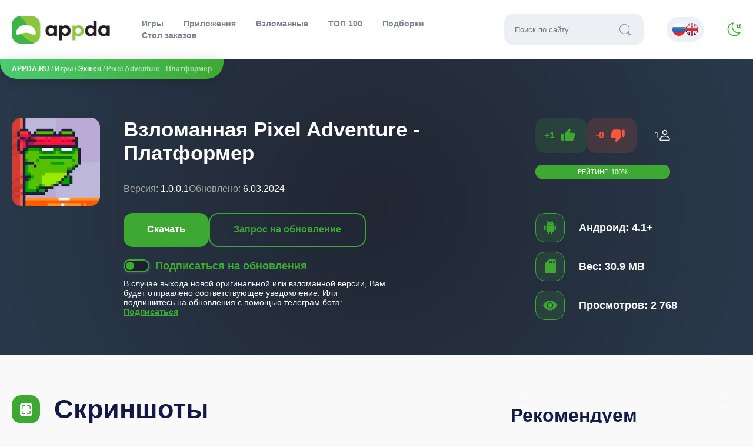

--- FILE ---
content_type: text/css
request_url: https://appda.ru/templates/appda_2023/css/main.css
body_size: 13825
content:
#dle-promt-mail,
#dlereplypopup input,
#loading,
.article-header,
.box-design-small,
.full-comments textarea,
.full-header-buttons a,
.full-related,
.modal-for-dislike,
.short-item,
.short-similar,
.speedbar-panel,
.top-100-header,
.ui-dialog,
.w868 {
	box-sizing: border-box
}

.short-hot-title,
.short-title,
.sr-only {
	white-space: nowrap
}

.custom-radio+label::before,
.logo_type,
.open-mobile-menu,
.switch_mode {
	background-repeat: no-repeat
}

.popular-item-descr,
.popular-item-title,
.short-hot-mod,
.short-row-descr,
.short-row-title,
.short-similar-title {
	-webkit-line-clamp: 2;
	-webkit-box-orient: vertical
}

.popular-item-cat,
.popular-item-descr,
.popular-item-title,
.short-hot-mod,
.short-row-title,
.short-version {
	-webkit-box-orient: vertical
}

.short-hot-mod,
.short-hot-title,
.short-title {
	text-overflow: ellipsis
}

.ad_header_p,
.all-colls,
.download-page-top,
.dpa,
.dpt,
.game-rating-out,
.popular-item-cat,
.popular-item-mini,
.short-cat,
.short-cat span,
.short-mod,
.short-similar,
.stroke-rating {
	text-align: center
}

#loading,
body {
	background-color: var(--layout-color)
}

@font-face {
	font-family: manrope;
	font-style: normal;
	font-weight: 400;
	font-display: swap;
	src: local("Manrope"), local("Manrope-Regular"), url(../fonts/manrope-v3-cyrillic-regular.woff2) format("woff2")
}

.dpa a,
.multilanguage a,
.order-left a,
.stroke-rating,
.telega_link,
.top-100-antivirus {
	text-transform: uppercase
}

.bottom-nav {
	grid-column: 1/-1
}

#loading {
	bottom: calc(50% - 2em);
	position: sticky;
	display: none;
	align-items: center;
	justify-content: center;
	padding: 20px;
	border-radius: 10px;
	width: 200px;
	margin: 0 auto;
	z-index: 9999999
}

#loading-image {
	background-image: url(../images/svgs/loading.svg);
	width: 48px;
	height: 48px;
	background-size: contain;
	margin-right: 10px
}

.dptc,
.full-comments {
	word-break: break-word
}

#dlecomplaint,
#dlereplypopup,
.collection-descr {
	height: auto !important
}

#hide-descr-main,
.desc-content {
	transition: height .2s
}

:root {
	--layout-color: #f9f9f9;
	--white-color: #ffffff;
	--text-color: #131846;
	--light-green: #ebf8ed;
	--light-gray: #ecf0f4;
	--descr-color: #131846;
	--white-permanent-color: #ffffff;
	--box-shadow: 0px 0px 99px rgb(215 231 247 / 50%);
	--logo-url: url(../images/logo.png);
	--menu-url: url('data:image/svg+xml,<svg width="23" height="18" viewBox="0 0 23 18" fill="none" xmlns="http://www.w3.org/2000/svg"><path d="M1.32812 16.7344H21.6719M1.32812 8.98438H21.6719M1.32812 1.23438H21.6719" stroke="%231D1F30" stroke-width="2" stroke-linecap="round" stroke-linejoin="round"/></svg>');
	--switch-mod-url: url('data:image/svg+xml,<%3Fxml version="1.0" encoding="utf-8"%3F><svg version="1.1" id="Слой_1" xmlns="http://www.w3.org/2000/svg" xmlns:xlink="http://www.w3.org/1999/xlink" x="0px" y="0px" viewBox="0 0 23 24" style="enable-background:new 0 0 23 24;" xml:space="preserve"><style type="text/css">.st0{fill:none;stroke:%233CAA32;stroke-width:1.5;stroke-linecap:round;stroke-linejoin:round;stroke-miterlimit:10;}</style><path class="st0" d="M11.2,14.5C7.6,10.8,7,5.2,9.6,1c-2,0.4-3.9,1.4-5.4,3c-4.3,4.3-4.3,11.3,0,15.6s11.3,4.3,15.6,0c0.6-0.6,1.2-1.3,1.6-2C17.8,18.2,14,17.2,11.2,14.5z"/><path class="st0" d="M22,9.7c-1.4-1.4-4.6-1.4-6,0c1.4-1.4,1.4-4.6,0-6c1.4,1.4,4.6,1.4,6,0C20.6,5.1,20.6,8.3,22,9.7z"/></svg>');
	--switch-mod-color: #242731
}

.darktheme {
	--layout-color: #1f2128;
	--white-color: #242731;
	--text-color: #f5f6ff;
	--light-green: #2b2c41;
	--light-gray: #383b45;
	--descr-color: #b3b3b5;
	--white-permanent-color: #f5f6ff;
	--box-shadow: 0px 0px 99px rgba(7, 11, 28, 0.4);
	--logo-url: url(../images/logo_white.webp);
	--menu-url: url('data:image/svg+xml,<%3Fxml version="1.0" encoding="utf-8"%3F><svg version="1.1" id="Слой_1" xmlns="http://www.w3.org/2000/svg" xmlns:xlink="http://www.w3.org/1999/xlink" x="0px" y="0px" viewBox="0 0 23 18" style="enable-background:new 0 0 23 18;" xml:space="preserve"><style type="text/css">.st0{fill:none;stroke:%23F5F6FF;stroke-width:2;stroke-linecap:round;stroke-linejoin:round;}</style><path class="st0" d="M1.3,16.7h20.3 M1.3,9h20.3 M1.3,1.2h20.3"/></svg>');
	--switch-mod-url: url('data:image/svg+xml,<%3Fxml version="1.0" encoding="utf-8"%3F><!-- Generator: Adobe Illustrator 23.0.2, SVG Export Plug-In . SVG Version: 6.00 Build 0) --><svg version="1.1" id="Слой_1" xmlns="http://www.w3.org/2000/svg" xmlns:xlink="http://www.w3.org/1999/xlink" x="0px" y="0px" viewBox="0 0 25 24" style="enable-background:new 0 0 25 24;" xml:space="preserve"><style type="text/css">.st0{fill:none;stroke:%23ECF0F4;stroke-width:1.5;stroke-linecap:round;stroke-linejoin:round;stroke-miterlimit:10;}</style><path class="st0" d="M1.7,12h1"/><path class="st0" d="M4.9,4.2l0.7,0.7"/><path class="st0" d="M12.7,1v1"/><path class="st0" d="M20.5,4.2l-0.7,0.7"/><path class="st0" d="M23.7,12h-1"/><path class="st0" d="M20.5,19.8l-0.7-0.7"/><path class="st0" d="M12.7,23v-1"/><path class="st0" d="M4.9,19.8l0.7-0.7"/><circle class="st0" cx="12.7" cy="12" r="6"/></svg>');
	--switch-mod-color: #8d8d8d
}

body {
	margin: 0;
	color: var(--text-color);
	min-width: 320px
}

.header,
header {
	background-color: var(--white-color);
	height: 100px
}

body,
button,
input,
textarea {
	font-family: Arial, -apple-system, BlinkMacSystemFont, "Segoe UI", "Open Sans", "Helvetica Neue", sans-serif
}

.dmca {
	font-weight: 600;
	text-decoration: underline;
}

.short-item a,
.short-title a,
a {
	text-decoration: none;
	color: var(--text-color)
}

.container,
.header-background,
.speedbar {
	max-width: 1310px;
	margin: 0 auto
}

.header {
	display: flex;
	align-items: center;
	margin: 0 auto;
	justify-content: space-between
}

.logo,
.logo_type {
	width: 167px;
	height: 47px
}

.header-menu ul {
	margin: 0;
	padding: 0
}

.multilanguage {
	display: flex;
	grid-gap: 15px;
	background: var(--light-gray);
	padding: 10px;
	opacity: .9;
	border-radius: 24px
}

.multilanguage a {
	display: flex;
	flex-direction: column;
	align-items: center
}

.multilanguage img {
	width: 22px;
	height: 22px;
	border-radius: 50%;
	object-fit: none
}

.unimportant-links {
	display: none;
	margin-bottom: 20px;
	font-size: 16px
}

.comm-three-left a,
.full-header a,
.header-menu li a,
.telega_link {
	text-decoration: none
}

.fhs-descr a,
.full-mod-info a,
.iidp {
	text-decoration: underline
}

#sp_info p,
.attachment,
.comm-three-left a,
.full-arm,
.order-count,
.short-update span,
.short-version span,
.unimportant-links a {
	color: #808191
}

.header-menu li {
	display: inline-block;
	line-height: 20px
}
.search-by-google {
        margin-top: 80px;
}
.gsc-search-button {
    border-radius: 12px !important;
}
.gsc-control-cse {
    background-color: var(--layout-color) !important;
    border: none !important;
    padding:0px !important;
}
.gsc-input-box {
    background-color: var(--light-gray) !important;
    border: none !important;
    border-radius: 12px !important;
    height: 60px !important;
    display: flex !important;
    padding: 0px !important;
}
.gsc-input-box input {
    background-color: var(--light-gray) !important;
    padding: 10px 0px !important;
    color: var(--text-color) !important;
}
.gsc-above-wrapper-area {
    border-bottom: none !important;
}
.gsib_a {
    padding: 5px 20px !important;
}
.gsc-search-button-v2 {
    border: none !important;
    height: 59px !important;
    padding: 0px 40px !important;
    background-image: linear-gradient(235deg, #4ccb70 0, #3da933 100%) !important;
    margin-left: 5px !important;
}
.gs-image {
    border-radius: 12px !important;
    border: none !important;
}
.gs-result {
    display: grid !important;
    grid-gap: 10px !important;
    justify-content: flex-start !important;
    grid-template-areas: "A A"
	"B C";
}
.gsc-webResult.gsc-result, .gsc-results .gsc-imageResult {
    background-color: var(--layout-color) !important;
    border: none !important;
}
.gsc-webResult .gsc-result {
    border-bottom: 2px solid var(--light-gray) !important;
        padding: 20px 0px !important;
}
.gs-image-box {
    margin-left: 0px !important;
}
.gs-snippet {
    color:var(--descr-color) !important;
}
.gs-webResult div.gs-visibleUrl {
    display: none !important;
}
.gs-title {
    color: var(--text-color) !important;
    font-weight: 600 !important;
}
.gsc-table-result {
        display: flex;
    padding: 0px;
    grid-gap: 10px;
}
.gs-bidi-start-align {
    display: -webkit-box;
    -webkit-line-clamp: 6;
    -webkit-box-orient: vertical;
    overflow: hidden;
    text-overflow: ellipsis;
    max-width: 400px;
}
.gsc-cursor-box {
    border: 2px solid var(--light-gray) !important;
    border-radius: 12px !important;
    padding: 10px 20px !important;
}
.gsc-results .gsc-cursor {
    color: var(--text-color) !important;
}
.gcsc-more-maybe-branding-box {
    border: 2px solid var(--light-gray) !important;
}
.gcsc-find-more-on-google {
    color: var(--text-color) !important;
}
.gsc-orderby {
    display: none !important;
}
.gsc-cursor-page {
        line-height: 24px !important;
    color: #3da933 !important;
    justify-content: center !important;
    background-color: transparent !important;
    font-size: 24px !important;
    padding: 0px 10px !important;
}
#nav-games a:hover {
	color: #f47b21;
	background-color: RGB(244, 123, 33, .1)
}

#nav-apps a:hover {
	color: #d32027;
	background-color: RGB(211, 32, 39, .1)
}

#nav-mods a:hover {
	color: #1695c6;
	background-color: RGB(22, 149, 198, .1)
}

#nav-top a:hover {
	color: #c83f96;
	background-color: RGB(200, 63, 150, .1)
}

#nav-colls a:hover {
	color: #3da933;
	background-color: RGB(61, 169, 51, .1)
}

#nav-orders a:hover {
	color: var(--text-color);
	background-color: RGB(56, 59, 69, .3)
}

#open-menu {
	display: none;
	border: none;
	background-color: transparent;
	padding: 0
}

#dle-promt-mail,
#searchinput,
.ui-widget-content textarea {
	background: var(--light-gray)
}

#open-menu img {
	width: 32px
}

.logo_type {
	content: var(--logo-url)
}

.open-mobile-menu {
	width: 32px;
	height: 32px;
	content: var(--menu-url)
}

.switch_mode {
	width: 24px;
	height: 24px;
	content: var(--switch-mod-url);
	cursor: pointer
}

.sr-only {
	position: absolute;
	width: 1px;
	height: 1px;
	padding: 0;
	margin: -1px;
	overflow: hidden;
	clip: rect(0, 0, 0, 0);
	border: 0
}

.speedbar-panel {
	background: #3da933;
	z-index: 1;
	background-image: linear-gradient(90deg, #4ccb70 0, #3da933 100%);
	box-shadow: 0 .25rem 1.5rem 0 rgb(0 0 0 / 15%);
	font-weight: 600;
	font-size: .75rem;
	border-bottom-left-radius: 1.75rem;
	border-bottom-right-radius: 1.75rem;
	padding: 10px 20px;
	display: inline-block;
	position: relative;
	color: rgba(255, 255, 255, .6)
}

#dofullsearch,
.full-comments,
.modal-dislike,
.short-hot,
.short-item,
.short-row-item,
.short-similar,
.ui-dialog,
footer {
	background-color: var(--white-color)
}

.full-comments,
.full-descr,
.full-download,
.order-bottom,
.order-page,
.short-hot,
.short-item,
.short-row-item,
.top-100-header,
.ui-dialog {
	box-shadow: var(--box-shadow)
}

#searchinput,
.ui-dialog {
	color: var(--text-color)
}

.download-page-top,
.dplink a,
.full-download-content a,
.full-header,
.popular-item-mod,
.popular-items,
.speedbar-panel a {
	color: var(--white-permanent-color)
}

#dofullsearch,
.all-colls,
.footer-content span,
.shortstory-read {
	color: #3da933;
	font-weight: 600
}

.header-menu-background {
	display: flex;
	width: 70%
}

.adserok,
.adserok2,
.footer-info,
.header-menu-top,
.mass_comments_action,
.popular-mini-category,
.popular-mini-descr,
.popular-mini-mod,
.popular-mini-name,
.popular-mini-rating,
.tabs input[type=radio],
.tabs>div,
.ui-icon-closethick {
	display: none
}

#dlereplypopup,
.h2-w-icon,
.modal-dislike-list {
	margin-bottom: 20px
}

.all-colls {
	line-height: 24px;
	border: 2px solid #3da933;
	border-radius: 16px;
	padding: 10px 30px;
	margin: 0 auto 20px;
	display: table
}

.collection-h1,
.fhii-element,
.game-rating-out,
.h2-w-icon,
.header-menu,
.search-box,
.xbet_download {
	display: flex;
	align-items: center
}

.header-menu {
	font-size: 14px;
	font-weight: 600;
	width: 100%;
	justify-content: space-between
}

.header-menu li a {
	color: #808191;
	padding: 20px 15px;
	border-radius: 16px
}

.ad-download-page {
	margin-bottom: 20px;
	max-height: 400px;
	display: none
}

#searchinput {
	width: 300px !important;
	border-radius: 16px;
	border: none;
	outline: 0;
	padding: 15px
}

.sub-title h1 {
	font-size: 45px;
	margin: 80px 10px 24px
}

.modal-for-dislike {
	display: none;
	position: fixed;
	z-index: 100;
	top: 0;
	left: 0;
	width: 100%;
	height: 100%;
	backdrop-filter: brightness(0.7) blur(5px);
	-webkit-backdrop-filter: brightness(0.7) blur(5px);
	transition: visibility, opacity .3s linear
}

.modal-dislike {
	padding: 20px;
	border: 1px solid var(--light-gray);
	border-radius: 10px;
	display: block;
	position: fixed;
	top: 10%;
	left: calc(50% - 321px);
	z-index: 100;
	margin: 20px;
	width: 560px
}

.modal-radio {
	margin-bottom: 10px
}

.custom-radio {
	position: absolute;
	z-index: -1;
	opacity: 0
}

.custom-radio+label {
	display: inline-flex;
	align-items: center;
	user-select: none
}

.custom-radio+label::before {
	content: '';
	display: inline-block;
	width: 1em;
	height: 1em;
	flex-shrink: 0;
	flex-grow: 0;
	border: 1px solid #adb5bd;
	border-radius: 50%;
	margin-right: .5em;
	background-position: center center;
	background-size: 50% 50%
}

.custom-radio:focus:not(:checked)+label::before,
.custom-radio:not(:disabled):not(:checked)+label:hover::before {
	border-color: #ff9797
}

.custom-radio:not(:disabled):active+label::before {
	background-color: #ff9797;
	border-color: #ff9797
}

.custom-radio:focus+label::before {
	box-shadow: 0 0 0 .2rem rgba(255, 151, 151, .25)
}

.custom-radio:checked+label::before {
	border-color: #f85555;
	background-color: #f85555;
	background-image: url("data:image/svg+xml,%3csvg xmlns='http://www.w3.org/2000/svg' viewBox='-4 -4 8 8'%3e%3ccircle r='3' fill='%23fff'/%3e%3c/svg%3e")
}

.custom-radio:disabled+label::before {
	background-color: #e9ecef
}

.ui-dialog {
	padding: 23px;
	border-radius: 24px;
	display: inline-block;
	max-height: 900px !important;
	min-width: 320px !important;
	width: 100% !important;
	max-width: 600px !important;
	border: 1px solid var(--light-gray);
	z-index: 3
}

.ui-dialog-titlebar-close {
	background: 0 0 !important;
	border: none !important;
	padding: 0 !important;
	line-height: 0 !important;
	margin-right: 0 !important;
	font-size: 0 !important
}

.ui-dialog-titlebar-close::before {
	background-image: url(../images/svgs/exit_red.svg);
	content: "";
	width: 32px;
	height: 32px;
	line-height: 32px;
	font-size: 18px;
	display: block
}

#dlepopup,
.shortstory-article-text {
	margin-bottom: 15px
}

#dle-promt-mail {
	border-radius: 16px;
	border: none;
	outline: 0;
	padding: 20px;
	width: 100%;
	margin-bottom: 10px
}

.ui-button,
.ui-widget-content textarea {
	border-radius: 16px;
	color: var(--white-permanent-color);
	outline: 0
}

.ui-dialog-titlebar {
	font-size: 18px;
	font-weight: 600;
	margin-bottom: 15px;
	border-bottom: 1px solid var(--light-gray);
	padding-bottom: 15px;
	display: flex;
	align-items: center;
	justify-content: space-between
}

#dofullsearch,
#dosearch,
.ui-button {
	font-size: 16px;
	cursor: pointer
}

.full-arm-help,
.iidp,
.ui-widget-content {
	margin-top: 10px
}

.ui-widget-content textarea {
	border: none;
	width: 100%;
	padding: 17px 25px;
	box-sizing: border-box;
	resize: none;
	margin-bottom: 20px;
	color: var(--text)
}

.ui-button {
	background: #3da933;
	border: none;
	padding: 10px 20px 12px;
	font-weight: 600;
	line-height: 24px;
	margin-right: 10px
}

#dosearch {
	padding: 14px 40px 16px;
	background: #3da933;
	border-radius: 16px;
	border: none;
	color: var(--white-permanent--color);
	margin: 0 10px 10px 0;
	height: 49px
}

#dofullsearch {
	border: 2px solid #3da933;
	border-radius: 16px;
	padding: 13px 40px;
	height: 49px
}

.berrors {
	background: rgba(73, 194, 194, .36);
	padding: 20px;
	border: 2px solid #49c2c2;
	margin: 10px 0 20px 10px;
	border-radius: 16px
}

.search-field,
.search-field input {
	background-color: var(--light-gray)
}

.search-item {
	width: calc(25% - 16px);
	display: inline-block;
	margin: 40px 6px 0
}

.search-item .short-item {
	display: block
}

.search-field {
	display: flex;
	align-items: center;
	border-radius: 16px;
	border: none;
	padding: 16px
}

.search-field input {
	border-radius: 16px;
	border: none;
	outline: 0;
	color: var(--text-color)
}

.search-field button {
	border: none;
	background-color: transparent
}

.i-search {
	width: 20px;
	height: 20px;
	background-image: url(../images/svgs/search.svg);
	display: block
}

.icons-background {
	padding: 12px;
	border-radius: 16px;
	margin-right: 24px;
	display: inline-flex
}

.i-red {
	background-color: #f9563d
}

.i-green {
	background-color: #3da933
}

.i-green2 {
	background-color: #33a9a9
}

.h2-w-icon h2 {
	color: var(--text-color);
	font-size: 45px;
	font-style: normal;
	font-weight: 600
}

.popular-items-background {
	max-width: 1310px;
	margin: 70px auto 40px;
	border-radius: 16px;
	background-image: radial-gradient(circle farthest-corner at 10% 20%, #642b73 0, #040004 90%)
}

.popular-items {
	padding: 70px 70px 95px;
	border-radius: 16px;
	display: grid;
	grid-template-columns: 1fr 1fr;
	align-items: center;
	grid-gap: 20px
}

.popular-items .short-rating {
	position: inherit !important
}

.new-header,
.order-result-block {
	margin-top: 60px
}

.popular-items-right {
	display: grid;
	grid-template-columns: repeat(4, 0.1fr);
	grid-gap: 14px;
	justify-content: center;
	position: relative
}

.popular-item-mod {
	display: inline-block;
	background: rgba(61, 169, 51, .5);
	border-radius: 12px;
	padding: 7px 16px 9px
}

.popular-item-title {
	margin: 16px 0;
	font-size: 45px;
	font-weight: 600;
	height: 108px;
	overflow: hidden;
	display: -webkit-box
}

.popular-item-mini img {
	width: 100px;
	height: 100px;
	border-radius: 16px;
	transition: .5s
}

.popular-item-mini img:hover,
.short-top img:hover {
	transform: scale(1.1)
}

.popular-item-descr {
	font-size: 22px;
	font-weight: 500;
	margin-bottom: 20px;
	max-width: 450px;
	height: 52px;
	overflow: hidden;
	display: inline-flex
}

.short-hot a,
.short-items,
.short-row-info .short-action {
	display: grid
}

.short-hot-items {
	display: grid;
	grid-template-columns: 1fr 1fr 1fr;
	grid-gap: 20px;
	margin-bottom: 30px
}

.short-hot {
	height: 100px;
	border-radius: 14px;
	padding: 15px
}

.short-hot-title {
	overflow: hidden;
	font-weight: 600;
	grid-area: B
}

.short-hot-mod {
	overflow: hidden;
	display: -webkit-box;
	line-clamp: 2;
	font-size: 14px;
	color: #808191
}

.short-hot .short-bottom {
	align-items: center;
	padding-top: 10px !important;
	margin: 0 !important
}

.short-hot a {
	grid-template-areas: "A B""A C""A D";
	grid-row-gap: 10px;
	grid-column-gap: 15px;
	grid-template-columns: 0.1fr 1fr
}

.short-hot img {
	grid-area: A;
	height: 100px;
	width: 100px;
	border-radius: 10px
}

button {
	-webkit-appearance: button;
	-moz-appearance: button;
	appearance: button;
	cursor: pointer
}

#next-slide,
#prev-slide {
	cursor: pointer;
	background: #3caa32;
	border-radius: 50%;
	border: none;
	color: var(--white-color);
	font-weight: 700;
	font-size: 24px;
	width: 48px;
	height: 48px;
	display: flex;
	align-items: center;
	justify-content: center;
	position: absolute
}

#prev-slide {
	background-color: #808191;
	left: calc(50% - 58px);
	bottom: -70px
}

#prev-slide svg {
	transform: rotate(180deg)
}

#next-slide {
	right: calc(50% - 58px);
	bottom: -70px
}

.short-items {
	grid-template-columns: repeat(4, minmax(0, 1fr));
	grid-gap: 43px 12px;
	margin-top: 40px
}

.short-action {
	display: flex;
	justify-content: center;
	align-items: center;
	height: 14px
}

.short-action-new,
.short-action-update {
	display: flex;
	align-items: center;
	justify-content: center;
	font-weight: 600;
	position: absolute;
	background-color: var(--white-color)
}

.short-action-update {
	color: #37b6e5;
	z-index: 2
}

.short-action-new {
	color: #f47b21
}

.short-top {
	margin-bottom: 32px;
	font-size: 13px;
	font-weight: 500;
	margin-left: 170px
}

.short-row-title,
.short-title {
	font-size: 18px;
	font-weight: 600;
	overflow: hidden
}

.short-top img {
	position: absolute;
	top: -30px;
	left: 30px;
	width: 150px;
	height: 150px;
	border-radius: 16px;
	object-fit: cover;
	transition: .5s
}

.short-item {
	position: relative;
	padding: 23px;
	color: var(--text-color);
	border-radius: 24px;
	display: inline-block
}

.short-row-title {
	display: -webkit-box
}

.short-bottom,
.short-row-bottom {
	font-weight: 500;
	border-top: 1px solid var(--light-gray);
	padding-top: 16px;
	margin-top: 16px;
	font-size: 13px;
	display: grid;
	grid-template-columns: auto auto;
	justify-content: space-between
}

.short-right {
	font-size: 13px;
	display: flex;
	flex-direction: column;
	grid-gap: 12px;
	justify-content: flex-start;
	height: 84px;
	width: 90px
}

.popular-item-cat,
.short-version {
	-webkit-line-clamp: 1;
	display: -webkit-box;
	overflow: hidden
}

.short-mod {
	border: 1px solid var(--light-gray);
	border-radius: 8px;
	padding: 2px 16px 3px
}

.short-cat {
	padding: 4px 10px;
	background: var(--light-green);
	border-radius: 8px;
	color: #3cb54a
}

.popular-item-cat {
	border: 1px solid #ecf0f4;
	border-radius: 8px;
	padding: 5px 16px 7px;
	max-width: 240px;
	line-height: 24px
}

.short-row-items {
	display: grid;
	grid-template-columns: 1fr 1fr;
	grid-gap: 12px;
	margin-bottom: 40px
}

.short-row-item {
	position: relative;
	display: grid;
	grid-template-columns: 0.1fr auto;
	padding: 24px;
	border-radius: 32px;
	color: var(--text-color)
}

.short-row-item img {
	width: 160px;
	height: 160px;
	border-radius: 16px
}

.short-row-descr {
	font-weight: 500;
	font-size: 13px;
	line-height: 150%;
	color: #808191;
	margin-top: 16px;
	overflow: hidden;
	display: -webkit-box
}

.short-row-left {
	margin-right: 20px
}

.short-row-info {
	margin-top: 16px;
	align-items: center;
	display: flex;
	grid-gap: 20px;
	font-size: 13px
}

footer {
	margin-top: 100px;
	width: 100%
}

.footer-background {
	margin: 0 auto;
	max-width: 1310px;
	display: flex;
	align-items: center;
	justify-content: space-between;
	padding: 30px
}

.full-header-background {
	background: radial-gradient(circle, #202632 0, #29394b 100%)
}

.full-header-content {
	padding: 100px 0 60px;
	display: grid;
	grid-template-columns: 0.1fr 1fr 0.5fr;
	max-width: 1320px;
	margin: 0 auto;
	grid-template-areas: "A B E""A C E""A D F""G G G"
}

.full-header-rating {
	grid-area: E
}

.ad_header {
	position: relative;
	height: 350px;
	grid-area: G;
	margin: 20px;
	max-height: 500px;
	display: none
}

.ad_header_p {
	position: absolute;
	top: calc(50% - 16px);
	margin: 0 auto;
	width: 100%;
	color: var(--descr-color)
}

.full-header img {
	border-radius: 16px;
	height: 150px;
	width: 150px;
	grid-area: A;
	margin-right: 40px;
	object-fit: cover
}

.full-header h1 {
	font-size: 35px;
	margin: 0 0 32px;
	grid-area: B;
	max-width: 85%
}

.article-meta i,
.game-rating-down span,
.game-rating-up span,
.notifi-click {
	margin-right: 10px
}

.full-header-info {
	display: flex;
	grid-gap: 40px;
	margin-bottom: 32px;
	grid-area: C
}

.frates {
	display: inline-block;
	margin-bottom: 20px
}

.comm-three-left,
.game-rating,
.game-rating-voting {
	display: flex
}

.game-rating {
	grid-gap: 20px
}

.game-rating-down,
.game-rating-up {
	display: flex;
	align-items: center;
	font-weight: 600;
	padding: 15px;
	border-radius: 16px;
	cursor: pointer
}

.game-rating-up {
	color: #3da933;
	background: rgba(61, 169, 51, .15)
}

.game-rating-down {
	color: #f9563d;
	background: rgb(249, 86, 61, .15)
}

.game-rating-down img,
.game-rating-up img {
	width: 24px !important;
	height: 24px !important;
	border-radius: unset;
	margin: 0 !important
}

.game-rating-out {
	color: var(--white-permanent-text);
	grid-gap: 12px;
	margin-left: 30px
}

.game-rating-out::after {
	content: "";
	width: 18px;
	height: 20px;
	background-image: url('data:image/svg+xml,<svg width="18" height="20" viewBox="0 0 18 20" fill="none" xmlns="http://www.w3.org/2000/svg"><path d="M11.4749 2.52513C12.8417 3.89197 12.8417 6.10804 11.4749 7.47488C10.108 8.84172 7.89197 8.84172 6.52513 7.47488C5.15829 6.10804 5.15829 3.89197 6.52513 2.52513C7.89197 1.15829 10.108 1.15829 11.4749 2.52513" stroke="white" stroke-width="1.5" stroke-linecap="round" stroke-linejoin="round"/><path fill-rule="evenodd" clip-rule="evenodd" d="M1 16.5001V17.5001C1 18.0521 1.448 18.5001 2 18.5001H16C16.552 18.5001 17 18.0521 17 17.5001V16.5001C17 13.4741 13.048 11.5081 9 11.5081C4.952 11.5081 1 13.4741 1 16.5001Z" stroke="white" stroke-width="1.5" stroke-linecap="round" stroke-linejoin="round"/></svg>')
}

.stroke-rating {
	background-color: #f9563d;
	font-size: .6875rem;
	line-height: 1rem;
	padding: .25rem;
	border-radius: .75rem;
	position: relative;
	z-index: 0;
	margin-top: 20px
}

.fhru,
.full-header-download,
.xbet_download {
	font-size: 16px;
	padding: 14px 40px 16px;
	cursor: pointer
}

.current-stroke-rating {
	background-color: #3da933;
	position: absolute;
	left: 0;
	top: 0;
	border-radius: .75rem;
	height: 100%;
	text-indent: 9999px;
	white-space: nowrap;
	overflow: hidden;
	z-index: -1
}

.gray {
	color: #a5a5a5
}

.full-header-bs {
	grid-area: D
}

.full-header-buttons {
	display: flex;
	grid-gap: 20px;
	margin-bottom: 20px
}

.full-header-download,
.xbet_download {
	background: #3da933;
	border-radius: 16px;
	border: none;
	color: var(--white-permanent-color);
	font-weight: 600;
	line-height: 24px
}

.xbet_download {
	line-height: 26px;
	justify-content: center
}

.fhru,
.fhs-title {
	font-weight: 600;
	line-height: 24px;
	color: #3da933
}

.fhru {
	border: 2px solid #3da933;
	border-radius: 16px
}

.full-header-subscribe {
	display: grid;
	max-width: 450px;
	text-align: start
}

.notifications-buttons-click {
	display: flex;
	align-items: center;
	margin-bottom: 10px
}

.article-info,
.article-top p,
.fhs-title {
	font-size: 18px
}

.notifi-click {
	line-height: 0;
	display: inline-block;
	width: 40px;
	border-radius: 100px;
	border: 2px solid #3caa32;
	background: #1d1f30;
	box-shadow: 1px 1px 5px 0 rgb(180 180 180 / 20%);
	cursor: pointer
}

.full-collections a,
.i-green3 {
	background: rgba(61, 169, 51, .15)
}

#notifi-dot {
	width: 14px;
	height: 14px;
	border-radius: 20px;
	display: inline-block;
	background: #3caa32;
	margin: 2px
}

.fhs-descr {
	font-weight: 400;
	font-size: 14px;
	line-height: 16px
}

.fhs-descr a {
	font-weight: 600;
	color: #3da933
}

.i-green3 {
	border: 1px solid #3da933
}

.article-info,
.shortstory-article {
	background-color: var(--white-color);
	box-shadow: var(--box-shadow)
}

.fhii {
	display: grid;
	grid-gap: 16px;
	font-weight: 600;
	font-size: 18px;
	line-height: 24px;
	grid-area: F
}

.article-header,
.download-page-recommend {
	max-width: 1320px;
	margin: 80px auto 0
}

.article-top {
	margin-bottom: 45px
}

.article-h1 {
	display: flex;
	align-items: baseline
}

.article-top h1 {
	font-size: 45px;
	margin: 0
}

.article-main-image,
.desc-content,
.dptc,
.tabs,
.telega_link {
	position: relative
}

.article-main-image img {
	border-radius: 24px;
	width: 100%;
	height: 100%;
	object-fit: cover;
	object-position: center center;
	-o-object-position: center center;
	-o-object-fit: cover;
	position: absolute
}

.article-info {
	display: grid;
	grid-template-columns: 1.5fr 2fr;
	grid-gap: 48px;
	color: var(--text-color);
	padding: 16px;
	border-radius: 40px
}

.article-info-cell {
	padding: 20px 20px 20px 0
}

.article-pretext span {
	font-size: 30px;
	font-weight: 600
}

.article-pretext p,
.full-descr i {
	color: #808191;
	font-weight: 600
}

.article-meta {
	display: grid;
	grid-template-columns: 1fr 1fr;
	margin-bottom: 20px;
	grid-gap: 20px
}

.article-meta-cell {
	display: flex;
	align-items: center;
	font-size: 16px
}

.article-meta-cell div {
	color: #808191;
	margin-right: 5px;
	font-weight: 500
}

.container-instructions {
	max-width: 960px;
	margin: 0 auto
}

.container-instructions h1 {
	font-size: 45px;
	margin-top: 80px
}

.shortstory-article {
	display: grid;
	grid-template-columns: 2fr 1fr;
	position: relative;
	border-radius: 24px;
	margin-bottom: 40px
}

.shortstory-article-right {
	padding: 24px 50px 24px 28px
}

.shortstory-article-title {
	font-size: 25px;
	font-weight: 600;
	margin-bottom: 15px
}

.shortstory-article-info {
	margin-bottom: 20px;
	display: flex;
	align-items: center;
	font-size: 13px;
	grid-gap: 15px;
	color: #99999b
}

.full-descr,
.site-desc {
	color: var(--descr-color)
}

.shortstory-article-date {
	font-weight: 600;
	background-color: var(--layout-color);
	padding: .25rem .5rem;
	border-radius: .75rem
}

.full-descr,
.full-download {
	background-color: var(--white-color);
	margin-bottom: 80px
}

.sai_warning {
	color: #8fbc8f;
	font-weight: 600;
	margin-top: 20px;
	padding: 0px 48px
}

.dpa,
.dporder {
	color: #c7c7c7
}

.full-collections,
.full-download-content {
	padding: 20px 48px 0
}
.full-download-content li {
margin-bottom:3px;}
.full-collections a {
	border-radius: 16px;
	padding: 10px 20px;
	color: #3da933;
	font-weight: 600;
	display: inline-block;
	margin-right: 10px;
	margin-bottom: 10px
}

.shortstory-article-views {
	display: flex;
	align-items: center;
	grid-gap: 3px
}

.shortstory-article-views::before {
	display: flex;
	content: "";
	width: 20px;
	height: 20px;
	background-image: url(../images/svgs/views_gray.svg)
}

.shortstory-article img {
	width: 33%;
	height: 100%;
	object-fit: cover;
	border-radius: 0 24px 24px 0;
	object-position: center center;
	-o-object-position: center center;
	-o-object-fit: cover;
	position: absolute;
	right: 0
}

.full-descr {
	font-size: 18px;
	padding: 26px 48px 48px;
	border-radius: 40px
}

.container-collections,
.site-desc {
	margin-top: 80px
}

.dpa span,
.site-desc a {
	color: #3da933
}

.dpa a {
	padding: 4px 8px;
	border: 1px solid #fff;
	color: #fff;
	border-radius: 10px;
	margin-left: 10px;
	font-size: 13px;
	line-height: 35px
}

.full-descr .tabs {
	margin: 1em 0
}

.full-descr .dleplyrplayer,
.full-descr .plyr {
	margin: 0 !important
}

#tab-btn-1:checked~#content-1,
#tab-btn-2:checked~#content-2,
#tab-btn-3:checked~#content-3 {
	display: block;
	margin-top: 44px
}

.tabs label {
	border: none;
	padding: 12px 24px 14px;
	border-radius: 10px;
	font-weight: 600;
	font-size: 16px;
	cursor: pointer;
	border: 2px solid var(--light-gray);
	margin-right: 10px
}

.tabs label:not(:first-of-type) {
	border: none;
	border: 2px solid var(--light-gray);
	border-radius: 10px;
	font-weight: 600
}

.tabs input[type=radio]:checked+label {
	background-color: var(--layout-color);
	color: #3da933;
	border: 2px solid var(--layout-color)
}

.install-instruction li {
	margin-bottom: 32px
}

.install-instruction ol li {
	counter-increment: my-awesome-counter;
	position: relative
}

.install-instruction ol {
	list-style: none
}

.install-instruction ol li::before {
	content: counter(my-awesome-counter);
	color: #3da933;
	font-size: 13px;
	font-weight: 700;
	position: absolute;
	--size: 24px;
	left: calc(-1 * var(--size) - 10px);
	line-height: var(--size);
	width: var(--size);
	height: var(--size);
	top: 0;
	border: 1px solid #3da933;
	border-radius: 6px;
	text-align: center
}

.full-download {
	border-radius: 40px
}

.full-download-title {
	display: flex;
	align-items: center;
	padding: 20px 48px;
	border-bottom: 1px solid var(--light-gray)
}

.full-arm-content,
.full-arm-help {
	display: inline-block
}

.full-download-title img {
	height: 64px;
	width: 64px;
	border-radius: 16px;
	margin-right: 24px
}

.full-download-title h2 {
	font-weight: 600;
	font-size: 27px;
	line-height: 130%
}

.full-mod-info {
	background: rgba(73, 194, 194, .36);
	padding: 20px 48px;
	border-top: 2px solid #49c2c2;
	border-bottom: 2px solid #49c2c2;
	font-weight: 500;
	font-size: 18px;
	line-height: 160%
}

.full-arm,
.req_perm {
	padding: 30px 48px 0
}

.dpm ul {
	list-style-position: inside;
	padding: 0
}

.dpm li,
.dpm ol {
	text-align: left
}

.full-arm span {
	color: #49c2c2;
	font-weight: 600;
	margin-right: 10px
}

.full-arm-help a {
	color: #808191;
	padding: 3px 8px;
	border-radius: 50%;
	border: 1px solid #808191
}

#image-sp_info {
	height: 20px
}

.title_spoiler {
	display: flex;
	align-items: center;
	grid-gap: 10px;
	font-weight: 500
}

#sp_info,
.ac-textarea {
	margin-top: 15px
}

#sp_info p {
	margin: 0;
	word-wrap: break-word
}

#sp_info br {
	margin-bottom: 10px !important;
	content: "A" !important;
	display: block !important
}

.full-download-content a {
	background: #3da933;
	border-radius: 0 16px 16px 0;
	padding: 20px 30px;
	text-decoration: none;
	display: block;
	position: relative;
	margin-left: 53px
}

.dpi-element i,
.full-mod-info p {
	margin: 0
}

.full-download-content a::before {
	content: "";
	background-image: url('data:image/svg+xml,<svg width="14" height="17" viewBox="0 0 14 17" fill="none" xmlns="http://www.w3.org/2000/svg"><path d="M11.59 6H10V1C10 0.45 9.55 0 9 0H5C4.45 0 4 0.45 4 1V6H2.41C1.52 6 1.07 7.08 1.7 7.71L6.29 12.3C6.68 12.69 7.31 12.69 7.7 12.3L12.29 7.71C12.92 7.08 12.48 6 11.59 6ZM0 16C0 16.55 0.45 17 1 17H13C13.55 17 14 16.55 14 16C14 15.45 13.55 15 13 15H1C0.45 15 0 15.45 0 16Z" fill="%23ECF0F4"/></svg>');
	background-size: 14px 17px;
	background-repeat: no-repeat;
	background-position: center;
	position: absolute;
	height: 100%;
	background-color: #10932d;
	left: -58px;
	top: 0;
	border-radius: 16px;
	width: 72px
}

.full-download-bottom {
	border-top: 1px solid var(--light-gray);
	margin-top: 35px;
	padding: 30px 48px 32px;
	display: flex;
	align-items: center;
	grid-gap: 20px
}

.box-design-big,
.box-design-med {
	border: 1px solid #3da933;
	display: flex
}

.download-page,
.full-related,
.w868 {
	width: 100%
}

.download-page-top-background {
	background-image: linear-gradient(105deg, rgb(29 47 46) .2%, rgb(41 138 159) 99.8%)
}

.download-page-top {
	position: relative;
	padding: 80px;
	overflow: hidden
}

.dpr-items,
.full-similar-content {
	overflow-x: scroll;
	overflow-y: hidden
}

.download-page-top-boxes {
	opacity: .15;
	transform: rotate(45deg);
	position: absolute;
	left: calc(50% - 350px);
	top: 5%
}

.box-design-big {
	width: 700px;
	height: 700px;
	border-radius: 40px;
	justify-content: center;
	align-items: center
}

.box-design-med {
	position: absolute;
	width: 500px;
	height: 500px;
	border-radius: 40px;
	justify-content: center;
	align-items: center
}

.box-design-small {
	width: 300px;
	height: 300px;
	border: 1px solid #3da933;
	border-radius: 40px;
	margin: 0 auto
}

.dpi-default,
.dpimage {
	width: 150px;
	height: 150px;
	border-radius: 16px;
	margin-bottom: 24px
}

.dptc {
	z-index: 2
}

.dpm {
	max-width: 700px;
	margin: 40px auto 20px;
	position: relative
}

.dpm-title {
	background: rgba(73, 194, 194);
	border-top: 2px solid #49c2c2;
	border-bottom: 2px solid #49c2c2;
	font-weight: 500;
	position: absolute;
	top: -17px;
	padding: 5px 10px;
	border-radius: 12px;
	left: calc(50% - 33px)
}

.dpi {
	display: flex;
	align-items: flex-start;
	justify-content: center;
	margin-top: 80px;
	grid-gap: 18px
}

.dpi-element {
	display: flex;
	justify-content: center;
	flex-direction: column;
	grid-gap: 16px;
	align-items: center;
	max-width: 80px;
	width: 80px
}

.dpi-default {
	background: rgba(61, 169, 51, .15);
	border: 1px solid #3da933;
	display: flex;
	align-items: center;
	justify-content: center
}

.dpi-default img {
	width: 68px
}

.dpimage img {
	border-radius: 16px;
	width: 100%;
	height: 100%;
	object-fit: cover
}

.dpt {
	font-weight: 700;
	font-size: 35px;
	line-height: 130%;
	max-width: 630px;
	margin: 0 auto 24px
}

.dpa {
	max-width: 400px;
	font-weight: 400;
	font-size: 18px;
	line-height: 160%;
	margin: 0 auto 40px
}

.dporder {
	margin-top: 30px;
	font-weight: 500;
	font-size: 16px
}

.dporder a {
	border-bottom: 1px solid #fff;
	padding-bottom: 1px
}

.dplink {
	margin-bottom: 24px
}

.dplink a {
	padding: 14px 40px 16px;
	background: #3da933;
	border-radius: 16px;
	display: inline-block
}

.dpr-title {
	font-weight: 700;
	font-size: 45px;
	line-height: 140%;
	display: flex;
	align-items: center
}

.dpr-items {
	display: flex;
	flex-wrap: nowrap;
	width: 100%;
	grid-gap: 12px;
	margin-top: 45px;
	padding-bottom: 20px
}

.attachment {
	font-weight: 600;
	display: flex;
	flex-direction: column;
	grid-gap: 10px
}

.ac-submit button,
.telega_link {
	font-weight: 600;
	color: var(--white-permanent-color)
}

.dpr-items::-webkit-scrollbar {
	width: 2px;
	margin-top: 20px
}

.dpr-items::-webkit-scrollbar-thumb {
	border-radius: 10px;
	background: #3da933
}

.dpr-items::-webkit-scrollbar-track {
	border-radius: 4px
}

.telega_link {
	border-radius: 0 16px 16px 0;
	padding: 20px 30px;
	margin-left: 53px;
	background-color: #37a0e4 !important;
	display: inline-flex !important
}

.telega_link::before {
	content: "";
	background-image: url('data:image/svg+xml,<svg xmlns="http://www.w3.org/2000/svg" xmlns:xlink="http://www.w3.org/1999/xlink" viewBox="0,0,256,256" width="100px" height="100px" fill-rule="nonzero"><g fill="%23ffffff" fill-rule="nonzero" stroke="none" stroke-width="1" stroke-linecap="butt" stroke-linejoin="miter" stroke-miterlimit="10" stroke-dasharray="" stroke-dashoffset="0" font-family="none" font-weight="none" font-size="none" text-anchor="none" style="mix-blend-mode: normal"><g transform="scale(5.12,5.12)"><path d="M46.137,6.552c-0.75,-0.636 -1.928,-0.727 -3.146,-0.238h-0.002c-1.281,0.514 -36.261,15.518 -37.685,16.131c-0.259,0.09 -2.521,0.934 -2.288,2.814c0.208,1.695 2.026,2.397 2.248,2.478l8.893,3.045c0.59,1.964 2.765,9.21 3.246,10.758c0.3,0.965 0.789,2.233 1.646,2.494c0.752,0.29 1.5,0.025 1.984,-0.355l5.437,-5.043l8.777,6.845l0.209,0.125c0.596,0.264 1.167,0.396 1.712,0.396c0.421,0 0.825,-0.079 1.211,-0.237c1.315,-0.54 1.841,-1.793 1.896,-1.935l6.556,-34.077c0.4,-1.82 -0.156,-2.746 -0.694,-3.201zM22,32l-3,8l-3,-10l23,-17z"></path></g></g></svg>') !important;
	background-size: 24px 27px !important;
	background-repeat: no-repeat;
	background-position: center;
	position: absolute;
	height: 100%;
	background-color: #318ccd !important;
	left: -58px;
	top: 0;
	border-radius: 16px;
	width: 72px
}

.full-similar {
	padding: 0 20px;
	margin-bottom: 80px
}

.full-similar-title {
	font-weight: 600;
	font-size: 32px;
	margin-bottom: 20px
}

.full-similar-content {
	display: flex;
	flex-wrap: nowrap;
	width: 100%;
	grid-gap: 20px;
	padding-bottom: 20px
}

.full-similar-content::-webkit-scrollbar {
	width: 6px
}

.full-similar-content::-webkit-scrollbar-thumb {
	border-radius: 10px;
	background: #3da933
}

.full-similar-content::-webkit-scrollbar-track {
	border-radius: 2px
}

.short-similar {
	padding: 23px;
	color: var(--text-color);
	border-radius: 24px;
	display: inline-block;
	border: 1px solid var(--light-gray);
	max-width: 200px
}

.short-similar img {
	width: 120px;
	height: 120px;
	border-radius: 16px;
	object-fit: cover
}

.short-similar-title {
	line-height: 22px;
	height: 44px;
	margin-top: 10px;
	font-weight: 600;
	overflow: hidden;
	display: -webkit-box
}

.full-related .short-item {
	width: 100%;
	margin-top: 45px
}

.full-related-title {
	font-weight: 600;
	font-size: 32px;
	line-height: 140%;
	margin: 20px 0
}

.full-content {
	display: grid;
	grid-gap: 56px;
	grid-template-columns: 65% calc(35% - 56px);
	margin: 60px auto 0;
	max-width: 1320px
}

.full-comments {
	border-radius: 40px;
	padding: 32px 48px
}

.full-comments-title {
	font-weight: 600;
	font-size: 25px;
	line-height: 130%;
	padding-bottom: 30px;
	border-bottom: 1px solid var(--light-gray);
	margin-bottom: 40px
}

.full-comments textarea {
	background: var(--light-gray);
	color: var(--text);
	border-radius: 16px;
	border: none;
	width: 100%;
	padding: 17px 25px;
	resize: none;
	outline: 0
}

.ac-submit button {
	background: #3da933;
	border-radius: 16px;
	padding: 14px 40px 16px;
	display: inline-block;
	border: none;
	font-size: 16px;
	line-height: 24px;
	margin-top: 24px
}

#dlereplypopup input,
#sec_code,
.ac-inputs input {
	background: var(--light-gray);
	outline: 0;
	padding: 20px
}

.ac-inputs {
	display: grid;
	grid-template-columns: 1fr 1fr;
	grid-gap: 15px;
	margin-bottom: 20px
}

#sec_code,
.ac-inputs input {
	border-radius: 16px;
	border: none
}

.comments-tree-list {
	list-style-type: none;
	margin-top: 56px
}

.comments-tree-item {
	margin-bottom: 44px
}

.comm-one {
	margin-bottom: 6px
}

.comm-date {
	font-weight: 500;
	font-size: 13px;
	line-height: 16px;
	color: #808191
}

.comm-author {
	font-weight: 600;
	font-size: 18px;
	line-height: 24px;
	color: var(--text-color)
}

.comm-three-left a,
.comment-item__rating {
	font-weight: 500;
	font-size: 13px;
	line-height: 16px
}

.comm-two {
	margin-bottom: 16px
}

.comm-item {
	display: grid;
	grid-template-columns: auto 1fr;
	grid-gap: 24px
}

.comm-avatar img {
	border-radius: 50%;
	border: 1px solid var(--light-gray);
	width: 64px;
	height: 64px
}

.comment-item__rating {
	display: flex;
	margin-right: 16px;
	color: #808191
}

.h1-cat,
.screensz {
	font-size: 45px;
	line-height: 140%
}

video {
	width: 100%;
	height: auto
}

.screens,
.video-review {
	margin-bottom: 50px
}

.video-header {
	display: flex;
	margin-bottom: 28px;
	flex-direction: column
}

.dle-captcha,
.video-title {
	align-items: center;
	display: flex
}

.video-title {
	font-size: 45px;
	margin-bottom: 25px;
	font-weight: 600
}

.video-text {
	color: var(--descr-color);
	margin: 0;
	font-size: 18px
}

.dleplyrplayer {
	max-width: 100% !important
}

.dlepl--borderRadius,
.dlepl--borderRadius .plyr {
	border-radius: 24px !important
}

.cat-count,
.cat-links a,
.navigation a,
.navigation span {
	font-size: 14px;
	font-weight: 600
}

.comment-item__rating a {
	display: block;
	content: "";
	margin-right: 5px;
	width: 22px;
	height: 20px
}

.comm-author::after {
	margin: 10px;
	content: "•";
	color: #808191
}

#dlereplypopup input {
	border-radius: 16px;
	border: none;
	margin: 20px 0
}

.footer-up,
.page_next,
.page_prev {
	background: var(--light-gray);
	border-radius: 12px
}

.dle-captcha {
	padding-top: 5px;
	grid-gap: 20px
}

.dle-captcha img {
	border-radius: 24px;
	width: 140px;
	height: 70px
}

#dle-comments-list {
	margin-left: -40px
}

.screensz {
	display: flex;
	align-items: center;
	font-weight: 600;
	margin-bottom: 40px
}

.highslide-caption {
	background-color: #fff;
	color: #000;
	padding: 10px
}

.screens img {
	border-radius: 24px;
	display: inline-block;
	height: 220px;
	margin-right: 15px !important;
	margin-bottom: 20px !important;
	margin-left: 0 !important
}

.scrolling-wrapper {
	display: flex;
	flex-wrap: nowrap;
	overflow-x: scroll;
	overflow-y: hidden;
	width: 100%
}

.scrolling-wrapper p {
	display: contents;
	flex: 0 0 auto
}

.navigation a,
.navigation span {
	width: 48px;
	height: 48px;
	display: inline-flex;
	align-items: center
}

.scrolling-wrapper::-webkit-scrollbar {
	width: 2px;
	margin-top: 20px
}

.scrolling-wrapper::-webkit-scrollbar-thumb {
	border-radius: 10px;
	background: #3da933
}

.scrolling-wrapper::-webkit-scrollbar-track {
	border-radius: 4px
}

.full-descr img {
	margin: 25px auto !important;
	border-radius: 24px;
	max-width: 100%
}

.full-descr a {
	color: #3da933;
	font-weight: 600;
	text-decoration: underline
}

.cat-links a,
.navigation a {
	text-decoration: none;
	line-height: 24px
}

.navigation {
	margin-top: 48px;
	margin-bottom: 40px
}

.navigation a {
	color: #808191;
	justify-content: center
}

.navigation span {
	line-height: 24px;
	color: #3da933;
	justify-content: center
}

.h1-cat {
	font-weight: 600
}

.cat-links {
	margin-bottom: 62px;
	margin-top: 40px
}

.cat-links a {
	background: var(--light-gray);
	border-radius: 64px;
	padding: 9px 32px 12px;
	margin: 0 16px 16px 0;
	display: inline-block
}

.cat-links a:hover {
	background: rgba(61, 169, 51, .3)
}

.cat-count {
	line-height: 20px;
	color: #808191;
	margin-left: 32px;
	margin-top: 15px
}

.footer-up {
	border: none;
	padding: 14px;
	cursor: pointer;
	font-weight: 600;
	color: var(--text-color)
}

.form-secur {
	display: grid;
	grid-template-columns: 1fr auto;
	margin-top: 10px;
	grid-gap: 15px
}

.form-secur img {
	border-radius: 16px
}

.comments_subscribe {
	display: flex;
	grid-gap: 5px
}

.comments_subscribe input {
	margin: 0 2px;
	height: 21px;
	cursor: pointer
}

.top-100-header {
	max-width: 1310px;
	display: grid;
	grid-template-columns: 2fr 1fr;
	grid-gap: 46px;
	background: var(--white-color);
	border-radius: 40px;
	padding: 48px;
	margin: 70px auto 80px
}

.top-100-items {
	counter-reset: section
}

.top-100-items .short-top::after {
	counter-increment: section;
	content: "#" counter(section);
	position: absolute;
	top: -25px;
	color: #808191;
	font-weight: 600
}

.top-100-background img {
	border-radius: 24px;
	width: 100%;
	height: 100%;
	object-fit: cover;
	object-position: center center;
	-o-object-position: center center;
	-o-object-fit: cover
}

.top-100-antivirus {
	display: inline-flex;
	align-items: center;
	font-weight: 600;
	font-size: 18px;
	line-height: 24px;
	background: var(--light-gray);
	border-radius: 16px;
	padding: 8px 32px 8px 8px
}

#hide-descr {
	height: 170px;
	overflow: hidden
}

#hide-descr-main {
	height: 300px;
	overflow: hidden
}

#hide-descr-main::before {
	content: "";
	position: absolute;
	z-index: 1;
	bottom: 0;
	left: 0;
	right: 0;
	height: 120px;
	pointer-events: none;
	background: -webkit-linear-gradient(top, rgba(30, 30, 42, 0) 0, var(--layout-color) 100%);
	background: linear-gradient(to bottom, rgba(30, 30, 42, 0) 0, var(--layout-color) 100%)
}

.desc-more,
.top-100-more {
	font-weight: 500;
	font-size: 18px;
	line-height: 160%;
	color: #3da933;
	border: none;
	background: 0 0;
	padding: 0
}

.desc-more {
	margin-top: 20px
}

.top-100-h1 h1 {
	font-size: 30px;
	font-weight: 700
}

.container-collections h1 {
	font-size: 45px
}

.cc-content {
	display: grid;
	grid-template-columns: 1fr 1fr;
	grid-gap: 40px;
	margin-bottom: 40px
}

.cc-content .shortstory-article {
	height: 100%;
	margin-bottom: 0
}

.collections-descr {
	margin-bottom: 40px;
	color: #808191
}

.top-100-header p {
	font-weight: 500;
	font-size: 18px;
	margin: 0 0 15px;
	color: #808191
}

.order-page {
	margin-top: 80px;
	background-color: var(--white-color);
	border-radius: 40px
}

.order-page .article-h1 {
	margin-top: 0;
	padding: 48px 48px 0
}

.order-group label {
	font-size: 18px;
	font-weight: 600
}

.order-page .article-h1 h1 {
	font-size: 45px;
	margin: 0 0 40px
}

.order-form {
	padding: 0 48px 48px;
	margin-top: 30px
}

.order-input {
	display: flex;
	align-items: center;
	border-radius: 16px;
	border: none;
	padding: 16px;
	background-color: var(--light-gray);
	outline: 0;
	color: var(--text-color);
	max-width: 800px;
	font-size: 18px
}

.order-group {
	width: 100%;
	display: flex;
	flex-direction: column;
	grid-gap: 20px
}

.order-result-block h2 {
	margin: 0 0 30px 20px
}

.order-bottom {
	display: grid;
	margin-bottom: 20px;
	grid-template-columns: 1fr 0.1fr
}

.order-left {
	padding: 20px;
	background-color: var(--white-color);
	border-radius: 0 0 0 16px;
	color: var(--descr-color)
}

.order-left a {
	color: #3da933;
	margin-top: 10px;
	display: block;
	font-weight: 600;
	font-size: 18px
}

.order-right {
	display: flex;
	padding: 20px;
	background-color: #3caa32;
	border-radius: 0 16px 16px 0;
	color: #fff;
	align-items: center
}

.order-red {
	background-color: RGB(211, 32, 39, .7)
}

.order-green {
	background-color: RGB(60, 170, 50, .7)
}

.order-top {
	background: rgba(73, 194, 194, .36);
	z-index: 1;
	font-weight: 600;
	border-top-left-radius: 1.75rem;
	border-top-right-radius: 1.75rem;
	padding: 10px 20px;
	position: relative;
	display: inline-block;
	color: var(--text-color)
}

.order-result a {
	word-break: break-all
}

@media screen and (max-width:1320px) {

	.container,
	.download-page-recommend,
	.full-header,
	.header-background {
		padding: 0 20px
	}

	.short-items {
		grid-template-columns: repeat(3, minmax(0, 1fr))
	}

	.search-item {
		width: calc(33% - 14px)
	}

	.full-content {
		grid-gap: 36px
	}

	.popular-items-background {
		margin-top: 0;
		border-radius: 0
	}

	.popular-items {
		border-radius: 0
	}

	.article-h1 h1,
	.h1-cat {
		font-size: 35px
	}

	.article-header {
		margin: 80px 20px
	}

	.article-info {
		grid-template-columns: 1fr 2fr
	}

	.article-pretext span {
		font-size: 24px
	}

	.article-pretext p {
		font-size: 16px
	}
}

@media screen and (max-width:1250px) {

	#change-skin,
	.multilanguage {
		display: none;
		position: fixed;
		margin: 20px;
		bottom: 0;
		z-index: 5
	}

	.multilanguage {
		left: 0;
		grid-gap: 10px
	}

	#change-skin {
		right: 0;
		outline: 0;
		border: none;
		background: var(--switch-mod-color);
		padding: 10px;
		border-radius: 50%;
		opacity: .8
	}

	.header-menu-background {
		width: 80%
	}
}

@media screen and (max-width:1100px) {

	#open-menu,
	.ad-download-page,
	.adserok,
	.adserok2,
	.unimportant-links {
		display: grid;
		grid-gap: 15px;
		text-align: center
	}

	#close-menu,
	#nav-apps a:hover,
	#nav-colls a:hover,
	#nav-games a:hover,
	#nav-mods a:hover,
	#nav-orders a:hover,
	#nav-top a:hover {
		background-color: transparent
	}

	.article-meta-cell,
	.article-pretext,
	.footer-info,
	.header-menu li {
		text-align: center
	}

	.short-row-item {
		padding: 24px 24px 50px
	}

	.ad_header {
		display: grid
	}

	.short-row-bottom {
		position: absolute;
		width: 100%;
		box-sizing: border-box;
		left: 0;
		padding: 10px 24px;
		bottom: 5px
	}

	.full-content {
		grid-template-columns: 100%
	}

	.article-info,
	.header-menu ul {
		grid-template-columns: 1fr 1fr
	}

	.full-related-cards {
		display: flex;
		flex-wrap: nowrap;
		overflow-x: scroll;
		overflow-y: hidden;
		width: 100%
	}

	.full-related {
		padding: 0 20px
	}

	.full-related-cards .short-item {
		margin-right: 12px;
		width: 300px
	}

	.cc-content {
		grid-template-columns: 1fr
	}

	.header-menu-background {
		display: none;
		position: fixed;
		top: 0;
		left: 0;
		width: 100%;
		height: 100%;
		-webkit-backdrop-filter: brightness(0.7) blur(5px);
		backdrop-filter: brightness(0.7) blur(5px);
		transition: visibility, opacity .3s linear;
		overflow: scroll;
		z-index: 100
	}

	.header-menu,
	.header-menu li {
		position: relative;
		border-radius: 16px
	}

	.header-menu {
		width: 85%;
		max-width: 360px;
		margin: 0 auto 20px;
		background-color: var(--layout-color);
		padding: 20px;
		top: 10%;
		flex-direction: column;
		height: auto
	}

	.header-menu ul {
		display: grid;
		align-items: center;
		justify-items: center;
		grid-gap: 15px;
		margin-bottom: 20px;
		width: 100%
	}

	.header-menu li,
	.header-menu-top {
		align-items: center;
		width: 100%;
		display: flex
	}

	.footer-info,
	.order-top {
		display: block
	}

	.header-menu li {
		margin-right: 0;
		box-sizing: border-box;
		justify-content: center
	}

	.header-menu-top {
		justify-content: space-between;
		margin-bottom: 20px
	}

	.header-menu-top span {
		font-size: 18px;
		color: #808191
	}

	#close-menu {
		border: none;
		outline: 0;
		height: 36px;
		padding: 0
	}

	#close-menu img {
		width: 32px;
		height: 32px
	}

	.header-menu .search-field {
		margin-bottom: 20px;
		width: 100%;
		box-sizing: border-box
	}

	.header-menu #quicksearch,
	.header-menu #story {
		width: 100%
	}

	.header-menu li a {
		display: flex;
		align-items: center;
		justify-content: center;
		grid-gap: 10px;
		flex-direction: column;
		color: var(--text-color)
	}

	.header-menu li a::before {
		content: "";
		width: 36px;
		height: 36px
	}

	#nav-games {
		background-color: RGB(244, 123, 33, .1)
	}

	#nav-games a::before {
		background-image: url(../images/nav-img1.png)
	}

	#nav-apps {
		background-color: RGB(211, 32, 39, .1)
	}

	#nav-apps a::before {
		background-image: url(../images/nav-img2.png)
	}

	#nav-mods {
		background-color: RGB(22, 149, 198, .1)
	}

	#nav-mods a::before {
		background-image: url(../images/nav-img3.png)
	}

	#nav-top {
		background-color: RGB(200, 63, 150, .1)
	}

	#nav-top a::before {
		background-image: url(../images/nav-img4.png)
	}

	#nav-orders {
		background-color: RGB(56, 59, 69, .2)
	}

	#nav-orders a::before {
		background-image: url(../images/nav-img6.png)
	}

	#nav-colls {
		background-color: RGB(61, 169, 51, .1)
	}

	#nav-colls a::before {
		background-image: url(../images/nav-img5.png)
	}

	.footer-background {
		flex-direction: column;
		align-items: center;
		grid-gap: 20px;
		text-align: center
	}

	.footer-info {
		margin-top: 20px;
		color: #808191;
		font-weight: 400
	}

	.article-meta-cell {
		flex-direction: column;
		grid-gap: 5px
	}

	.order-right {
		border-radius: 0 0 16px
	}
}

@media screen and (max-width:1050px) {
	.full-header-content {
		grid-template-areas: "A B B""A C C""D E E""F F F""G G G""H H H""K K K"
	}

	.ad_header {
		grid-area: K
	}

	.full-header-content img {
		width: 120px;
		height: 120px;
		margin-bottom: 32px
	}

	.fhii {
		grid-area: G;
		grid-template-columns: repeat(3, auto);
		display: flex;
		margin-top: 30px;
		grid-gap: 32px
	}

	.full-header-rating {
		grid-area: H;
		margin-top: 30px;
		margin-bottom: 0
	}

	.full-header-bs {
		grid-area: F
	}

	.full-header-download,
	.xbet_download {
		width: 100%
	}

	.xbet_download {
		box-sizing: border-box
	}

	.full-header-buttons a {
		width: 100%;
		text-align: center
	}

	.ntm {
		display: none
	}

	.full-header h1 {
		font-size: 28px;
		margin-bottom: 0
	}

	.full-header .icons-background {
		margin-right: 12px
	}
}

@media screen and (max-width:980px) {

	.short-row-descr,
	.short-row-info {
		margin-top: 10px
	}

	.short-row-title,
	.short-title {
		font-size: 16px
	}

	.short-bottom,
	.short-right,
	.short-row-bottom,
	.short-row-descr,
	.short-row-info {
		font-size: 12px
	}

	.short-right {
		grid-gap: 6px
	}

	.short-top img {
		height: 120px;
		width: 120px
	}

	.short-top {
		margin-left: 150px;
		margin-bottom: 10px
	}

	.short-item {
		padding: 16px
	}

	.short-row-left img {
		width: 130px;
		height: 130px
	}

	.short-row-info {
		grid-gap: 8px
	}

	.short-row-bottom {
		margin-top: 25px;
		padding-top: 10px
	}

	.popular-items {
		grid-template-columns: 1fr;
		padding: 70px 70px 105px
	}

	#next-slide,
	#prev-slide {
		bottom: -75px
	}

	.popular-items-right {
		grid-template-columns: repeat(6, 0.1fr);
		margin-top: 20px;
		justify-content: start
	}
}

@media screen and (max-width:930px) {
	.full-download-title h2 {
		font-size: 22px
	}

	.container-collections h1,
	.h2-w-icon h2 {
		font-size: 35px
	}

	.full-similar-content {
		padding-bottom: 0
	}

	.full-similar-content::-webkit-scrollbar {
		width: auto
	}

	.full-similar-content::-webkit-scrollbar-thumb {
		border-radius: 0;
		background: 0 0
	}

	.full-similar {
		margin-bottom: 60px
	}

	.short-hot-items {
		grid-template-columns: 1fr 1fr
	}
}

@media screen and (max-width:880px) {
	.short-items {
		grid-template-columns: repeat(2, minmax(0, 1fr))
	}

	.search-item {
		width: calc(50% - 16px)
	}

	.short-row-left img {
		width: 100px;
		height: 100px
	}

	.top-100-header {
		padding: 20px;
		border-radius: 0 0 16px 16px;
		margin: 60px 0 80px;
		box-shadow: var(--box-shadow);
		grid-gap: 30px
	}

	.top-100-h1 h1 {
		font-size: 25px
	}

	.top-100-antivirus {
		font-size: 13px
	}

	.top-100-header p,
	.top-100-more {
		font-size: 14px
	}

	.cat-count {
		display: none
	}
}

@media screen and (max-width:780px) {

	.cat-links,
	.navigation,
	.popular-items {
		text-align: center
	}

	.short-row-items {
		grid-template-columns: 1fr
	}

	.short-row-item {
		align-items: center
	}

	.popular-items-right,
	.popular-row-info {
		justify-content: center
	}

	.scrolling-wrapper img {
		height: 170px
	}

	.popular-items {
		padding: 60px 40px 105px
	}

	.popular-item-mini img {
		width: 80px;
		height: 80px
	}

	.popular-item-title {
		font-size: 35px;
		height: 84px
	}

	.sub-title h1 {
		font-size: 35px;
		margin: 40px 10px 24px
	}

	.container-instructions h1 {
		font-size: 35px;
		margin-bottom: 30px
	}

	.cat-links a {
		font-size: 12px;
		padding: 4px 16px 7px;
		margin: 0 5px 10px 0
	}

	.dpr-title {
		font-size: 25px
	}

	.download-page-recommend {
		margin: 40px auto 0
	}

	#searchinput {
		width: 100% !important;
		box-sizing: border-box
	}

	.popular-item-cat {
		margin: 0 auto
	}

	.order-page .article-h1 h1 {
		font-size: 35px;
		margin: 0
	}

	.order-page .article-h1 {
		margin-bottom: 30px;
		padding: 32px 24px 0
	}

	.order-form {
		padding: 0 24px 24px
	}

	.order-page {
		border-radius: 24px
	}

	.order-input {
		font-size: 16px
	}
}

@media screen and (max-width:740px) {

	.full-comments,
	.full-descr,
	.full-download {
		border-radius: 16px
	}

	.article-info-cell,
	.full-content .container {
		padding: 0
	}

	.full-header-content {
		grid-template-areas: "A A A""B B B""C C C""D D D""E E E""K K K""F F F""G G G";
		text-align: center;
		justify-items: center;
		padding: 60px 20px
	}

	.ad_header {
		grid-area: K
	}

	.short-hot img {
		height: 60px;
		width: 60px
	}

	.full-header img {
		height: 150px;
		width: 150px;
		grid-area: B;
		margin-bottom: 32px;
		margin-right: 0
	}

	.full-header h1 {
		grid-area: A;
		margin-bottom: 32px;
		max-width: 100%
	}

	.full-header-info {
		grid-area: D;
		flex-direction: column;
		grid-gap: 8px
	}

	.full-header-rating {
		grid-area: G
	}

	.fhii {
		grid-area: E;
		margin-top: 0;
		margin-bottom: 32px
	}

	.full-header-bs {
		width: 100%
	}

	.full-header-buttons {
		display: grid;
		grid-template-columns: repeat(2, calc(50% - 10px));
		margin-bottom: 32px
	}

	.screensz,
	.video-title {
		font-size: 35px;
		margin-bottom: 24px
	}

	.dlepl--borderRadius .plyr {
		border-radius: 0 !important
	}

	.video-title {
		margin-bottom: 15px
	}

	.full-content {
		margin-top: 40px
	}

	.full-descr {
		padding: 20px;
		margin-bottom: 60px
	}

	.full-similar {
		margin-bottom: 30px
	}

	.full-download {
		margin-bottom: 40px
	}

	.article-top,
	.screens,
	.video-header {
		padding: 0 20px
	}

	.article-info {
		grid-template-columns: 1fr;
		grid-gap: 20px;
		padding: 20px
	}

	.article-header {
		margin: 80px 0 60px
	}

	.article-meta-cell {
		flex-direction: row
	}

	.article-meta-cell div {
		display: none
	}

	.article-pretext {
		text-align: left
	}

	.article-main-image {
		height: 250px
	}

	.notifications-buttons-click {
		justify-content: center
	}

	.fhs-descr {
		text-align: center
	}

	.full-header-subscribe {
		margin: 0 auto
	}
}

@media screen and (max-width:650px) {
	.top-100-header {
		grid-template-columns: 1fr
	}

	.top-100-background img {
		height: 200px
	}

	.popular-item-mini img {
		width: 60px;
		height: 60px
	}

	.download-page-top .logo {
		display: none
	}

	.dpi {
		margin-top: 0
	}

	.modal-dislike {
		left: 0;
		top: 30px;
		width: calc(100% - 40px);
		box-sizing: border-box
	}
}

@media screen and (max-width:600px) {

	.bb-editor,
	.short-bottom {
		margin-top: 10px
	}

	.short-title {
		font-size: 15px
	}

	.article-h1 h1,
	.container-collections h1,
	.h1-cat {
		font-size: 25px
	}

	.short-hot .short-bottom {
		grid-template-columns: auto auto
	}

	.full-header-buttons,
	.order-bottom,
	.short-hot-items {
		grid-template-columns: 1fr
	}

	.short-hot img {
		height: 100px;
		width: 100px
	}

	.article-h1 {
		align-items: center
	}

	.short-bottom {
		padding-top: 10px;
		grid-template-columns: auto;
		grid-gap: 8px
	}

	.short-item {
		padding: 8px;
		border-radius: 8px
	}

	.short-top {
		margin-left: 130px
	}

	.short-top img {
		left: 8px;
		border-radius: 8px
	}

	.short-right {
		max-width: 90px;
		width: auto
	}

	.full-related-cards .short-item {
		width: 250px
	}

	.short-row-item {
		align-items: flex-start
	}

	.fhii-element,
	.full-download-bottom {
		flex-direction: column
	}

	.fhii-element {
		flex-direction: column;
		justify-content: center;
		grid-gap: 10px
	}

	.full-header .icons-background {
		margin-right: 0
	}

	.fhii-element .icons-background {
		margin-right: 0;
		margin-bottom: 8px
	}

	.tabs label {
		font-size: 14px;
		padding: 10px 20px 12px;
		margin-top: 5px;
		display: block;
		text-align: center
	}

	#tab-btn-1:checked~#content-1,
	#tab-btn-2:checked~#content-2,
	#tab-btn-3:checked~#content-3 {
		margin-top: 34px
	}

	.full-descr,
	.full-mod-info {
		font-size: 16px
	}

	.full-descr img {
		width: 100%
	}

	.full-download-title h2 {
		font-size: 18px
	}

	#sp_info,
	.comm-two,
	.full-arm,
	.full-download-links a,
	.order-bottom,
	.shortstory-article-text {
		font-size: 14px
	}

	.shortstory-article {
		display: flex;
		flex-direction: column-reverse
	}

	.shortstory-article img {
		position: relative;
		width: 100%;
		border-radius: 24px 24px 0 0;
		height: 120px
	}

	.shortstory-article-right {
		padding: 20px
	}

	.shortstory-article-info {
		margin-bottom: 15px
	}

	.shortstory-article-title {
		font-size: 20px
	}

	.dpt {
		font-size: 30px
	}

	.download-page-top {
		padding: 80px 20px
	}

	.download-page-top-boxes {
		top: -5%
	}

	.commentsreplymail,
	.commentsreplyname {
		float: none !important;
		width: 100% !important;
		padding: 0 !important
	}

	#dlereplypopup input {
		margin: 10px 0 0;
		padding: 15px
	}

	.bb-editor textarea {
		height: 150px !important
	}

	.dle-captcha {
		flex-direction: column;
		grid-gap: 0px;
		align-items: baseline;
		margin-bottom: 20px
	}

	.comments-tree-list {
		padding-left: 25px
	}

	.order-left {
		border-radius: 0
	}

	.order-right {
		border-radius: 0 0 16px 16px
	}
}

@media screen and (max-width:520px) {
	.popular-items-right {
		grid-template-columns: repeat(4, 0.1fr)
	}

	.popular-item-mini img {
		width: 80px;
		height: 80px
	}
}

@media screen and (max-width:500px) {

	.h2-w-icon h2,
	.screensz,
	.video-title {
		font-size: 25px
	}

	.sai_warning {
		padding: 0px 20px
	}

	.h1-cat {
		font-size: 18px
	}

	.popular-item-descr {
		font-size: 16px;
		height: 38px
	}

	.short-top {
		margin-left: 110px;
		margin-bottom: 30px
	}

	.short-top img {
		width: 100px;
		height: 100px
	}

	.short-right {
		height: 40px
	}

	.short-rating {
		position: absolute;
		top: -26px;
		left: 14px;
		backdrop-filter: blur(19px);
		-webkit-backdrop-filter: blur(19px);
		border-radius: 4px;
		background: rgba(255, 255, 255, .01);
		padding: 4px 8px;
		color: var(--white-color)
	}

	.short-row-item .short-rating {
		top: 30px;
		left: 30px;
		border-radius: 20px
	}

	.full-related-cards .short-item {
		width: 220px
	}

	.full-collections {
		padding: 0 20px;
		margin-bottom: 40px
	}

	.comm-author {
		font-size: 14px
	}

	.comm-date {
		font-size: 12px
	}

	.comm-avatar img {
		width: 40px;
		height: 40px
	}

	.full-comments,
	.full-download-content,
	.full-download-title,
	.full-mod-info {
		padding: 20px
	}

	.full-arm,
	.req_perm {
		padding: 20px 20px 0
	}

	.comm-item {
		grid-gap: 16px
	}

	.comments-tree-item {
		margin-bottom: 28px
	}

	.comments-tree-list {
		margin-top: 28px
	}

	.full-download-bottom {
		margin-top: 0
	}

	.ac-inputs,
	.form-secur {
		grid-template-columns: none
	}

	.article-meta-cell {
		flex-direction: column
	}

	.article-meta-cell div {
		display: block
	}

	.article-pretext {
		text-align: center
	}

	#dlereplypopup input {
		width: 100%
	}

	.short-right .short-action {
		position: absolute;
		top: -25px;
		display: block;
		left: 14px
	}

	.short-action-new,
	.short-right .short-action-update {
		border-radius: 8px;
		padding: 3px 8px
	}

	#dle-comments-list {
		margin-left: -25px
	}
}

@media screen and (max-width:445px) {
	.full-header-content {
		padding: 80px 0 60px
	}

	.short-items {
		grid-template-columns: repeat(2, minmax(0, 1fr))
	}

	.short-row-item {
		padding: 16px 16px 50px
	}

	.short-row-item .short-rating {
		top: 22px;
		left: 22px
	}

	.popular-item-title {
		font-size: 25px;
		height: 60px
	}

	.popular-item-mini img {
		width: 60px;
		height: 60px
	}

	.dpt {
		font-size: 20px
	}

	.dpimage {
		width: 120px;
		height: 120px
	}

	.dpa {
		font-size: 14px
	}

	.dplink a {
		padding: 14px 20px 16px
	}

	.comments-tree-list {
		padding-left: 15px
	}

	.order-page .article-h1 h1 {
		font-size: 25px
	}
}

@media screen and (max-width:425px) {
	.game-rating {
		grid-gap: 10px
	}

	.game-rating-out {
		font-size: 12px;
		margin-left: 15px;
		grid-gap: 5px
	}

	.game-rating-down,
	.game-rating-up {
		padding: 10px
	}

	.short-right {
		height: auto;
		flex-direction: row;
		align-items: center;
		width: auto;
		max-width: 100%
	}

	.short-top {
		margin-top: 0;
		margin-left: 0;
		margin-bottom: 10px
	}

	.top-100-items .short-top::after {
		top: 13px;
		right: 13px;
		font-weight: 600;
		backdrop-filter: blur(19px);
		-webkit-backdrop-filter: blur(19px);
		background: rgba(255, 255, 255, .01);
		border-radius: 8px;
		padding: 3px 8px;
		color: var(--white-permanent-color)
	}

	.short-top img {
		position: unset;
		width: 100%;
		height: auto;
		margin-bottom: 10px
	}

	.short-rating {
		top: 14px;
		left: 14px
	}

	.short-items {
		grid-gap: 12px 12px;
		margin-top: 0
	}

	.popular-row-info {
		flex-direction: column
	}

	.search-item {
		margin-top: 12px
	}

	.full-related .short-item {
		margin-top: 0;
		min-width: 158px
	}

	.short-item {
		min-width: 138px
	}

	.short-right {
		display: flex;
		flex-direction: column
	}

	.short-cat,
	.short-mod {
		width: 100%;
		box-sizing: border-box;
		padding: 2px 10px 3px
	}

	.header-menu {
		width: 75%;
		margin: 0;
		float: right;
		border-radius: 16px 0 0 16px;
		padding: 33px 20px;
		top: 0
	}

	.header-menu li a {
		padding: 15px
	}

	.top-100-header {
		margin: 50px 0 40px
	}

	.short-row-info {
		display: inline-grid;
		grid-template-columns: 0.6fr 1fr
	}

	.short-row-info .short-action {
		justify-content: center;
		align-items: center;
		height: 14px;
		position: absolute;
		top: 26px;
		left: 24px
	}

	.short-action-new,
	.short-action-update {
		border-radius: 16px;
		padding: 3px 8px
	}

	.short-right .short-action {
		top: 13px;
		left: 13px
	}

	.order-container .container {
		padding: 0
	}
}

@media screen and (max-width:380px) {
	.popular-items-right {
		grid-gap: 10px
	}

	.short-hot .short-bottom span {
		display: none
	}

	.full-header h1 {
		font-size: 20px
	}

	.article-meta-cell,
	.full-descr {
		font-size: 14px
	}

	.sub-title h1 {
		font-size: 25px;
		margin: 40px 0 10px
	}

	.search div {
		margin: 0 !important
	}

	#dofullsearch,
	#dosearch {
		width: 100%
	}
}

@media screen and (max-width:360px) {
	.popular-item-mini img {
		width: 50px;
		height: 50px
	}
}